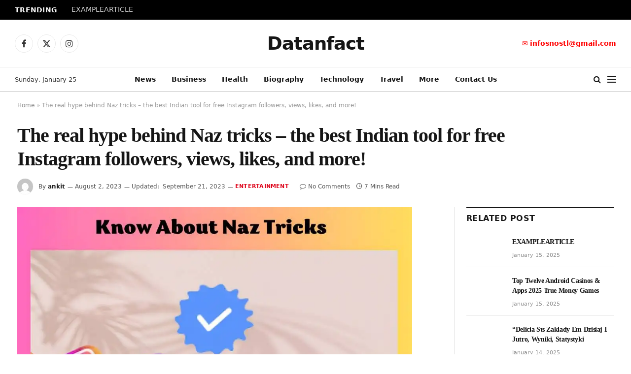

--- FILE ---
content_type: text/html; charset=UTF-8
request_url: https://www.datanfact.com/naz-tricks/
body_size: 22719
content:

<!DOCTYPE html>
<html lang="en-US" class="s-light site-s-light">

<head>

	<meta charset="UTF-8" />
	<meta name="viewport" content="width=device-width, initial-scale=1" />
	<meta name='robots' content='index, follow, max-image-preview:large, max-snippet:-1, max-video-preview:-1' />

	<!-- This site is optimized with the Yoast SEO plugin v26.8 - https://yoast.com/product/yoast-seo-wordpress/ -->
	<title>Naz Tricks: Your Path to Authentic Instagram Growth | Free 10k Follower</title><link rel="preload" as="image" imagesrcset="https://www.datanfact.com/wp-content/uploads/2023/08/Naz-Tricks.jpg 1000w, https://www.datanfact.com/wp-content/uploads/2023/08/Naz-Tricks-300x169.jpg 300w, https://www.datanfact.com/wp-content/uploads/2023/08/Naz-Tricks-768x432.jpg 768w, https://www.datanfact.com/wp-content/uploads/2023/08/Naz-Tricks-150x84.jpg 150w, https://www.datanfact.com/wp-content/uploads/2023/08/Naz-Tricks-450x253.jpg 450w, https://www.datanfact.com/wp-content/uploads/2023/08/Naz-Tricks-600x337.jpg 600w" imagesizes="(max-width: 801px) 100vw, 801px" /><link rel="preload" as="font" href="https://www.datanfact.com/wp-content/themes/smart-mag/css/icons/fonts/ts-icons.woff2?v3.2" type="font/woff2" crossorigin="anonymous" />
	<meta name="description" content="Discover Naz Tricks, the Indian tool that works like magic to elevate your Instagram presence. Get genuine followers, likes, and views without any drops." />
	<link rel="canonical" href="https://www.datanfact.com/naz-tricks/" />
	<meta property="og:locale" content="en_US" />
	<meta property="og:type" content="article" />
	<meta property="og:title" content="Naz Tricks: Your Path to Authentic Instagram Growth | Free 10k Follower" />
	<meta property="og:description" content="Discover Naz Tricks, the Indian tool that works like magic to elevate your Instagram presence. Get genuine followers, likes, and views without any drops." />
	<meta property="og:url" content="https://www.datanfact.com/naz-tricks/" />
	<meta property="og:site_name" content="datanfact" />
	<meta property="article:published_time" content="2023-08-02T11:45:54+00:00" />
	<meta property="article:modified_time" content="2023-09-21T11:11:19+00:00" />
	<meta property="og:image" content="https://www.datanfact.com/wp-content/uploads/2023/08/Naz-Tricks.jpg" />
	<meta property="og:image:width" content="1000" />
	<meta property="og:image:height" content="562" />
	<meta property="og:image:type" content="image/jpeg" />
	<meta name="author" content="ankit" />
	<meta name="twitter:card" content="summary_large_image" />
	<meta name="twitter:label1" content="Written by" />
	<meta name="twitter:data1" content="ankit" />
	<meta name="twitter:label2" content="Est. reading time" />
	<meta name="twitter:data2" content="6 minutes" />
	<script type="application/ld+json" class="yoast-schema-graph">{"@context":"https://schema.org","@graph":[{"@type":"Article","@id":"https://www.datanfact.com/naz-tricks/#article","isPartOf":{"@id":"https://www.datanfact.com/naz-tricks/"},"author":{"name":"ankit","@id":"https://www.datanfact.com/#/schema/person/8b3684ce2d3646397a28158c027412e0"},"headline":"The real hype behind Naz tricks – the best Indian tool for free Instagram followers, views, likes, and more!","datePublished":"2023-08-02T11:45:54+00:00","dateModified":"2023-09-21T11:11:19+00:00","mainEntityOfPage":{"@id":"https://www.datanfact.com/naz-tricks/"},"wordCount":1327,"commentCount":0,"image":{"@id":"https://www.datanfact.com/naz-tricks/#primaryimage"},"thumbnailUrl":"https://www.datanfact.com/wp-content/uploads/2023/08/Naz-Tricks.jpg","keywords":["10k followers naz tricks","free 10k naz tricks","naz tricks"],"articleSection":["Entertainment"],"inLanguage":"en-US","potentialAction":[{"@type":"CommentAction","name":"Comment","target":["https://www.datanfact.com/naz-tricks/#respond"]}]},{"@type":["WebPage","FAQPage"],"@id":"https://www.datanfact.com/naz-tricks/","url":"https://www.datanfact.com/naz-tricks/","name":"Naz Tricks: Your Path to Authentic Instagram Growth | Free 10k Follower","isPartOf":{"@id":"https://www.datanfact.com/#website"},"primaryImageOfPage":{"@id":"https://www.datanfact.com/naz-tricks/#primaryimage"},"image":{"@id":"https://www.datanfact.com/naz-tricks/#primaryimage"},"thumbnailUrl":"https://www.datanfact.com/wp-content/uploads/2023/08/Naz-Tricks.jpg","datePublished":"2023-08-02T11:45:54+00:00","dateModified":"2023-09-21T11:11:19+00:00","author":{"@id":"https://www.datanfact.com/#/schema/person/8b3684ce2d3646397a28158c027412e0"},"description":"Discover Naz Tricks, the Indian tool that works like magic to elevate your Instagram presence. Get genuine followers, likes, and views without any drops.","breadcrumb":{"@id":"https://www.datanfact.com/naz-tricks/#breadcrumb"},"mainEntity":[{"@id":"https://www.datanfact.com/naz-tricks/#faq-question-1690980807311"},{"@id":"https://www.datanfact.com/naz-tricks/#faq-question-1690980876614"},{"@id":"https://www.datanfact.com/naz-tricks/#faq-question-1690980893889"},{"@id":"https://www.datanfact.com/naz-tricks/#faq-question-1690980909240"},{"@id":"https://www.datanfact.com/naz-tricks/#faq-question-1690980925572"}],"inLanguage":"en-US","potentialAction":[{"@type":"ReadAction","target":["https://www.datanfact.com/naz-tricks/"]}]},{"@type":"ImageObject","inLanguage":"en-US","@id":"https://www.datanfact.com/naz-tricks/#primaryimage","url":"https://www.datanfact.com/wp-content/uploads/2023/08/Naz-Tricks.jpg","contentUrl":"https://www.datanfact.com/wp-content/uploads/2023/08/Naz-Tricks.jpg","width":1000,"height":562,"caption":"Naz Tricks"},{"@type":"BreadcrumbList","@id":"https://www.datanfact.com/naz-tricks/#breadcrumb","itemListElement":[{"@type":"ListItem","position":1,"name":"Home","item":"https://www.datanfact.com/"},{"@type":"ListItem","position":2,"name":"The real hype behind Naz tricks – the best Indian tool for free Instagram followers, views, likes, and more!"}]},{"@type":"WebSite","@id":"https://www.datanfact.com/#website","url":"https://www.datanfact.com/","name":"datanfact","description":"Just another WordPress site","potentialAction":[{"@type":"SearchAction","target":{"@type":"EntryPoint","urlTemplate":"https://www.datanfact.com/?s={search_term_string}"},"query-input":{"@type":"PropertyValueSpecification","valueRequired":true,"valueName":"search_term_string"}}],"inLanguage":"en-US"},{"@type":"Person","@id":"https://www.datanfact.com/#/schema/person/8b3684ce2d3646397a28158c027412e0","name":"ankit","image":{"@type":"ImageObject","inLanguage":"en-US","@id":"https://www.datanfact.com/#/schema/person/image/","url":"https://secure.gravatar.com/avatar/ddc221904b81cd8d4d38429526469a07b856ebc7b0cbe8a803583a87581b69d8?s=96&d=mm&r=g","contentUrl":"https://secure.gravatar.com/avatar/ddc221904b81cd8d4d38429526469a07b856ebc7b0cbe8a803583a87581b69d8?s=96&d=mm&r=g","caption":"ankit"},"url":"https://www.datanfact.com/author/ankit/"},{"@type":"Question","@id":"https://www.datanfact.com/naz-tricks/#faq-question-1690980807311","position":1,"url":"https://www.datanfact.com/naz-tricks/#faq-question-1690980807311","name":"Q1. Does Naz Tricks have an independent application?","answerCount":1,"acceptedAnswer":{"@type":"Answer","text":"Ans: Naz Tricks does not have an independent application but the community members extend information or share tasks via their telegram group.","inLanguage":"en-US"},"inLanguage":"en-US"},{"@type":"Question","@id":"https://www.datanfact.com/naz-tricks/#faq-question-1690980876614","position":2,"url":"https://www.datanfact.com/naz-tricks/#faq-question-1690980876614","name":"Q2. How can non-Hindi speakers use Naz Tricks? ","answerCount":1,"acceptedAnswer":{"@type":"Answer","text":"Ans: The best way a non-Hindi speaker can adjust to Naz tricks is by using Google translate, which can be added to the search engine. This Google browser extension will automatically translate Hindi wordings to your preferred language.","inLanguage":"en-US"},"inLanguage":"en-US"},{"@type":"Question","@id":"https://www.datanfact.com/naz-tricks/#faq-question-1690980893889","position":3,"url":"https://www.datanfact.com/naz-tricks/#faq-question-1690980893889","name":"Q3. Is it safe to use Naz Tricks? ","answerCount":1,"acceptedAnswer":{"@type":"Answer","text":"Ans: Naz Tricks does not have an application of its own but takes the help of telegram features to keep the community in touch. However, it is still safe to follow up with the tasks of tricks.","inLanguage":"en-US"},"inLanguage":"en-US"},{"@type":"Question","@id":"https://www.datanfact.com/naz-tricks/#faq-question-1690980909240","position":4,"url":"https://www.datanfact.com/naz-tricks/#faq-question-1690980909240","name":"Q4. Are followers from Naz tricks free? ","answerCount":1,"acceptedAnswer":{"@type":"Answer","text":"Ans: Yes, every follower from Naz Tricks is free but one will need coins to introduce tasks that will bring users to your Instagram account. You can collect coins for free by completing tasks from other users.","inLanguage":"en-US"},"inLanguage":"en-US"},{"@type":"Question","@id":"https://www.datanfact.com/naz-tricks/#faq-question-1690980925572","position":5,"url":"https://www.datanfact.com/naz-tricks/#faq-question-1690980925572","name":"Q5. Are Naz tricks only available in India? ","answerCount":1,"acceptedAnswer":{"@type":"Answer","text":"Ans: Naz tricks can be accessed from anywhere globally. One only has to make sure that the telegram is unrestricted from the current geographical location.","inLanguage":"en-US"},"inLanguage":"en-US"}]}</script>
	<!-- / Yoast SEO plugin. -->


<link rel="alternate" title="oEmbed (JSON)" type="application/json+oembed" href="https://www.datanfact.com/wp-json/oembed/1.0/embed?url=https%3A%2F%2Fwww.datanfact.com%2Fnaz-tricks%2F" />
<link rel="alternate" title="oEmbed (XML)" type="text/xml+oembed" href="https://www.datanfact.com/wp-json/oembed/1.0/embed?url=https%3A%2F%2Fwww.datanfact.com%2Fnaz-tricks%2F&#038;format=xml" />
<style id='wp-img-auto-sizes-contain-inline-css' type='text/css'>
img:is([sizes=auto i],[sizes^="auto," i]){contain-intrinsic-size:3000px 1500px}
/*# sourceURL=wp-img-auto-sizes-contain-inline-css */
</style>
<link rel='stylesheet' id='wp-block-library-css' href='https://www.datanfact.com/wp-includes/css/dist/block-library/style.min.css?ver=6.9' type='text/css' media='all' />
<style id='classic-theme-styles-inline-css' type='text/css'>
/*! This file is auto-generated */
.wp-block-button__link{color:#fff;background-color:#32373c;border-radius:9999px;box-shadow:none;text-decoration:none;padding:calc(.667em + 2px) calc(1.333em + 2px);font-size:1.125em}.wp-block-file__button{background:#32373c;color:#fff;text-decoration:none}
/*# sourceURL=/wp-includes/css/classic-themes.min.css */
</style>
<style id='global-styles-inline-css' type='text/css'>
:root{--wp--preset--aspect-ratio--square: 1;--wp--preset--aspect-ratio--4-3: 4/3;--wp--preset--aspect-ratio--3-4: 3/4;--wp--preset--aspect-ratio--3-2: 3/2;--wp--preset--aspect-ratio--2-3: 2/3;--wp--preset--aspect-ratio--16-9: 16/9;--wp--preset--aspect-ratio--9-16: 9/16;--wp--preset--color--black: #000000;--wp--preset--color--cyan-bluish-gray: #abb8c3;--wp--preset--color--white: #ffffff;--wp--preset--color--pale-pink: #f78da7;--wp--preset--color--vivid-red: #cf2e2e;--wp--preset--color--luminous-vivid-orange: #ff6900;--wp--preset--color--luminous-vivid-amber: #fcb900;--wp--preset--color--light-green-cyan: #7bdcb5;--wp--preset--color--vivid-green-cyan: #00d084;--wp--preset--color--pale-cyan-blue: #8ed1fc;--wp--preset--color--vivid-cyan-blue: #0693e3;--wp--preset--color--vivid-purple: #9b51e0;--wp--preset--gradient--vivid-cyan-blue-to-vivid-purple: linear-gradient(135deg,rgb(6,147,227) 0%,rgb(155,81,224) 100%);--wp--preset--gradient--light-green-cyan-to-vivid-green-cyan: linear-gradient(135deg,rgb(122,220,180) 0%,rgb(0,208,130) 100%);--wp--preset--gradient--luminous-vivid-amber-to-luminous-vivid-orange: linear-gradient(135deg,rgb(252,185,0) 0%,rgb(255,105,0) 100%);--wp--preset--gradient--luminous-vivid-orange-to-vivid-red: linear-gradient(135deg,rgb(255,105,0) 0%,rgb(207,46,46) 100%);--wp--preset--gradient--very-light-gray-to-cyan-bluish-gray: linear-gradient(135deg,rgb(238,238,238) 0%,rgb(169,184,195) 100%);--wp--preset--gradient--cool-to-warm-spectrum: linear-gradient(135deg,rgb(74,234,220) 0%,rgb(151,120,209) 20%,rgb(207,42,186) 40%,rgb(238,44,130) 60%,rgb(251,105,98) 80%,rgb(254,248,76) 100%);--wp--preset--gradient--blush-light-purple: linear-gradient(135deg,rgb(255,206,236) 0%,rgb(152,150,240) 100%);--wp--preset--gradient--blush-bordeaux: linear-gradient(135deg,rgb(254,205,165) 0%,rgb(254,45,45) 50%,rgb(107,0,62) 100%);--wp--preset--gradient--luminous-dusk: linear-gradient(135deg,rgb(255,203,112) 0%,rgb(199,81,192) 50%,rgb(65,88,208) 100%);--wp--preset--gradient--pale-ocean: linear-gradient(135deg,rgb(255,245,203) 0%,rgb(182,227,212) 50%,rgb(51,167,181) 100%);--wp--preset--gradient--electric-grass: linear-gradient(135deg,rgb(202,248,128) 0%,rgb(113,206,126) 100%);--wp--preset--gradient--midnight: linear-gradient(135deg,rgb(2,3,129) 0%,rgb(40,116,252) 100%);--wp--preset--font-size--small: 13px;--wp--preset--font-size--medium: 20px;--wp--preset--font-size--large: 36px;--wp--preset--font-size--x-large: 42px;--wp--preset--spacing--20: 0.44rem;--wp--preset--spacing--30: 0.67rem;--wp--preset--spacing--40: 1rem;--wp--preset--spacing--50: 1.5rem;--wp--preset--spacing--60: 2.25rem;--wp--preset--spacing--70: 3.38rem;--wp--preset--spacing--80: 5.06rem;--wp--preset--shadow--natural: 6px 6px 9px rgba(0, 0, 0, 0.2);--wp--preset--shadow--deep: 12px 12px 50px rgba(0, 0, 0, 0.4);--wp--preset--shadow--sharp: 6px 6px 0px rgba(0, 0, 0, 0.2);--wp--preset--shadow--outlined: 6px 6px 0px -3px rgb(255, 255, 255), 6px 6px rgb(0, 0, 0);--wp--preset--shadow--crisp: 6px 6px 0px rgb(0, 0, 0);}:where(.is-layout-flex){gap: 0.5em;}:where(.is-layout-grid){gap: 0.5em;}body .is-layout-flex{display: flex;}.is-layout-flex{flex-wrap: wrap;align-items: center;}.is-layout-flex > :is(*, div){margin: 0;}body .is-layout-grid{display: grid;}.is-layout-grid > :is(*, div){margin: 0;}:where(.wp-block-columns.is-layout-flex){gap: 2em;}:where(.wp-block-columns.is-layout-grid){gap: 2em;}:where(.wp-block-post-template.is-layout-flex){gap: 1.25em;}:where(.wp-block-post-template.is-layout-grid){gap: 1.25em;}.has-black-color{color: var(--wp--preset--color--black) !important;}.has-cyan-bluish-gray-color{color: var(--wp--preset--color--cyan-bluish-gray) !important;}.has-white-color{color: var(--wp--preset--color--white) !important;}.has-pale-pink-color{color: var(--wp--preset--color--pale-pink) !important;}.has-vivid-red-color{color: var(--wp--preset--color--vivid-red) !important;}.has-luminous-vivid-orange-color{color: var(--wp--preset--color--luminous-vivid-orange) !important;}.has-luminous-vivid-amber-color{color: var(--wp--preset--color--luminous-vivid-amber) !important;}.has-light-green-cyan-color{color: var(--wp--preset--color--light-green-cyan) !important;}.has-vivid-green-cyan-color{color: var(--wp--preset--color--vivid-green-cyan) !important;}.has-pale-cyan-blue-color{color: var(--wp--preset--color--pale-cyan-blue) !important;}.has-vivid-cyan-blue-color{color: var(--wp--preset--color--vivid-cyan-blue) !important;}.has-vivid-purple-color{color: var(--wp--preset--color--vivid-purple) !important;}.has-black-background-color{background-color: var(--wp--preset--color--black) !important;}.has-cyan-bluish-gray-background-color{background-color: var(--wp--preset--color--cyan-bluish-gray) !important;}.has-white-background-color{background-color: var(--wp--preset--color--white) !important;}.has-pale-pink-background-color{background-color: var(--wp--preset--color--pale-pink) !important;}.has-vivid-red-background-color{background-color: var(--wp--preset--color--vivid-red) !important;}.has-luminous-vivid-orange-background-color{background-color: var(--wp--preset--color--luminous-vivid-orange) !important;}.has-luminous-vivid-amber-background-color{background-color: var(--wp--preset--color--luminous-vivid-amber) !important;}.has-light-green-cyan-background-color{background-color: var(--wp--preset--color--light-green-cyan) !important;}.has-vivid-green-cyan-background-color{background-color: var(--wp--preset--color--vivid-green-cyan) !important;}.has-pale-cyan-blue-background-color{background-color: var(--wp--preset--color--pale-cyan-blue) !important;}.has-vivid-cyan-blue-background-color{background-color: var(--wp--preset--color--vivid-cyan-blue) !important;}.has-vivid-purple-background-color{background-color: var(--wp--preset--color--vivid-purple) !important;}.has-black-border-color{border-color: var(--wp--preset--color--black) !important;}.has-cyan-bluish-gray-border-color{border-color: var(--wp--preset--color--cyan-bluish-gray) !important;}.has-white-border-color{border-color: var(--wp--preset--color--white) !important;}.has-pale-pink-border-color{border-color: var(--wp--preset--color--pale-pink) !important;}.has-vivid-red-border-color{border-color: var(--wp--preset--color--vivid-red) !important;}.has-luminous-vivid-orange-border-color{border-color: var(--wp--preset--color--luminous-vivid-orange) !important;}.has-luminous-vivid-amber-border-color{border-color: var(--wp--preset--color--luminous-vivid-amber) !important;}.has-light-green-cyan-border-color{border-color: var(--wp--preset--color--light-green-cyan) !important;}.has-vivid-green-cyan-border-color{border-color: var(--wp--preset--color--vivid-green-cyan) !important;}.has-pale-cyan-blue-border-color{border-color: var(--wp--preset--color--pale-cyan-blue) !important;}.has-vivid-cyan-blue-border-color{border-color: var(--wp--preset--color--vivid-cyan-blue) !important;}.has-vivid-purple-border-color{border-color: var(--wp--preset--color--vivid-purple) !important;}.has-vivid-cyan-blue-to-vivid-purple-gradient-background{background: var(--wp--preset--gradient--vivid-cyan-blue-to-vivid-purple) !important;}.has-light-green-cyan-to-vivid-green-cyan-gradient-background{background: var(--wp--preset--gradient--light-green-cyan-to-vivid-green-cyan) !important;}.has-luminous-vivid-amber-to-luminous-vivid-orange-gradient-background{background: var(--wp--preset--gradient--luminous-vivid-amber-to-luminous-vivid-orange) !important;}.has-luminous-vivid-orange-to-vivid-red-gradient-background{background: var(--wp--preset--gradient--luminous-vivid-orange-to-vivid-red) !important;}.has-very-light-gray-to-cyan-bluish-gray-gradient-background{background: var(--wp--preset--gradient--very-light-gray-to-cyan-bluish-gray) !important;}.has-cool-to-warm-spectrum-gradient-background{background: var(--wp--preset--gradient--cool-to-warm-spectrum) !important;}.has-blush-light-purple-gradient-background{background: var(--wp--preset--gradient--blush-light-purple) !important;}.has-blush-bordeaux-gradient-background{background: var(--wp--preset--gradient--blush-bordeaux) !important;}.has-luminous-dusk-gradient-background{background: var(--wp--preset--gradient--luminous-dusk) !important;}.has-pale-ocean-gradient-background{background: var(--wp--preset--gradient--pale-ocean) !important;}.has-electric-grass-gradient-background{background: var(--wp--preset--gradient--electric-grass) !important;}.has-midnight-gradient-background{background: var(--wp--preset--gradient--midnight) !important;}.has-small-font-size{font-size: var(--wp--preset--font-size--small) !important;}.has-medium-font-size{font-size: var(--wp--preset--font-size--medium) !important;}.has-large-font-size{font-size: var(--wp--preset--font-size--large) !important;}.has-x-large-font-size{font-size: var(--wp--preset--font-size--x-large) !important;}
:where(.wp-block-post-template.is-layout-flex){gap: 1.25em;}:where(.wp-block-post-template.is-layout-grid){gap: 1.25em;}
:where(.wp-block-term-template.is-layout-flex){gap: 1.25em;}:where(.wp-block-term-template.is-layout-grid){gap: 1.25em;}
:where(.wp-block-columns.is-layout-flex){gap: 2em;}:where(.wp-block-columns.is-layout-grid){gap: 2em;}
:root :where(.wp-block-pullquote){font-size: 1.5em;line-height: 1.6;}
/*# sourceURL=global-styles-inline-css */
</style>
<link rel='stylesheet' id='smartmag-core-css' href='https://www.datanfact.com/wp-content/themes/smart-mag/style.css?ver=10.3.2' type='text/css' media='all' />
<style id='smartmag-core-inline-css' type='text/css'>
:root { --c-main: #dd0017;
--c-main-rgb: 221,0,23;
--text-font: "Inter", system-ui, -apple-system, "Segoe UI", Arial, sans-serif;
--body-font: "Inter", system-ui, -apple-system, "Segoe UI", Arial, sans-serif;
--title-font: "IBM Plex Serif", Georgia, serif;
--title-size-n: 17px;
--title-size-m: 18px;
--title-size-l: 20px;
--main-width: 1220px;
--footer-mt: 0px;
--p-title-space: 7px;
--excerpt-mt: 13px;
--excerpt-size: 14px; }
.post-title:not(._) { letter-spacing: -0.025em; }
:root { --sidebar-width: 300px; }
.ts-row, .has-el-gap { --sidebar-c-width: calc(var(--sidebar-width) + var(--grid-gutter-h) + var(--sidebar-c-pad)); }
:root { --sidebar-pad: 32px; --sidebar-sep-pad: 32px; }
.main-wrap > .main { margin-top: 30px; }
.smart-head-main .smart-head-mid { --head-h: 96px; }
.smart-head-main .smart-head-bot { --head-h: 51px; border-top-width: 1px; border-top-color: #e8e8e8; border-bottom-width: 2px; border-bottom-color: #dedede; }
.navigation-main .menu > li > a { font-size: 14.4px; font-weight: 600; }
.navigation-main .menu > li li a { font-size: 13px; }
.navigation-main { --nav-items-space: 16px; }
.mobile-menu { font-size: 15px; }
.smart-head-main .spc-social { --spc-social-fs: 17px; --spc-social-size: 37px; }
.smart-head-main .hamburger-icon { width: 18px; }
.trending-ticker .heading { color: #f7f7f7; font-size: 13.8px; font-weight: 600; letter-spacing: .02em; margin-right: 30px; }
.trending-ticker .post-link { font-size: 13.8px; }
.trending-ticker { --max-width: 500px; }
.smart-head .h-text { font-size: 14px; color: #ff0000; }
.post-meta .meta-item, .post-meta .text-in { font-size: 11px; }
.post-meta .text-in, .post-meta .post-cat > a { font-size: 11px; }
.post-meta .post-cat > a { font-weight: 600; text-transform: uppercase; letter-spacing: .02em; }
.post-meta .post-author > a { font-weight: 600; }
.block-head-f .heading { font-size: 16px; font-weight: 800; text-transform: uppercase; letter-spacing: .03em; }
.block-head-f { --space-below: 15px; --line-weight: 2px; --c-border: #ffffff; }
.s-dark .block-head-f { --c-border: #151516; }
.loop-grid-base .media { margin-bottom: 13px; }
.list-post { --list-p-media-width: 30%; --list-p-media-max-width: 85%; }
.loop-small .ratio-is-custom { padding-bottom: calc(100% / 1.1); }
.loop-small .media:not(i) { max-width: 75px; }
.post-meta-single .meta-item, .post-meta-single .text-in { font-size: 12px; }
.the-post-header .post-meta .post-title { font-weight: 600; }
.entry-content { font-family: "IBM Plex Serif", Georgia, serif; font-size: 17px; }
.site-s-light .entry-content { color: #000000; }
.post-share-float .share-text { font-size: 10px; }
.post-share-float .service { width: 38px; height: 38px; margin-bottom: 8px; border-radius: 50px; font-size: 16px; }
.s-post-modern .post-content-wrap { display: grid; grid-template-columns: minmax(0, 1fr); }
.s-post-modern .entry-content { max-width: min(100%, calc(700px + var(--p-spacious-pad)*2)); justify-self: center; }
.s-head-large .sub-title { font-size: 17px; }
.site-s-light .s-head-large .sub-title { color: #515151; }
.site-s-light .s-head-large .post-meta { --c-post-meta: #565656; }
.s-post-large .post-content-wrap { display: grid; grid-template-columns: minmax(0, 1fr); }
.s-post-large .entry-content { max-width: min(100%, calc(700px + var(--p-spacious-pad)*2)); justify-self: center; }
.a-wrap-2:not(._) { padding-top: 17px; padding-bottom: 17px; padding-left: 15px; padding-right: 15px; margin-top: 0px; margin-bottom: 0px; }
@media (min-width: 1200px) { .s-head-large .post-title { font-size: 40px; } }
@media (min-width: 941px) and (max-width: 1200px) { :root { --sidebar-width: 280px; }
.ts-row, .has-el-gap { --sidebar-c-width: calc(var(--sidebar-width) + var(--grid-gutter-h) + var(--sidebar-c-pad)); }
.navigation-main .menu > li > a { font-size: calc(10px + (14.4px - 10px) * .7); }
.trending-ticker { --max-width: 400px; } }
@media (max-width: 767px) { .s-head-large .post-title { font-size: 29px; } }


/*# sourceURL=smartmag-core-inline-css */
</style>
<link rel='stylesheet' id='smartmag-magnific-popup-css' href='https://www.datanfact.com/wp-content/themes/smart-mag/css/lightbox.css?ver=10.3.2' type='text/css' media='all' />
<link rel='stylesheet' id='smartmag-icons-css' href='https://www.datanfact.com/wp-content/themes/smart-mag/css/icons/icons.css?ver=10.3.2' type='text/css' media='all' />
<script type="text/javascript" id="smartmag-lazy-inline-js-after">
/* <![CDATA[ */
/**
 * @copyright ThemeSphere
 * @preserve
 */
var BunyadLazy={};BunyadLazy.load=function(){function a(e,n){var t={};e.dataset.bgset&&e.dataset.sizes?(t.sizes=e.dataset.sizes,t.srcset=e.dataset.bgset):t.src=e.dataset.bgsrc,function(t){var a=t.dataset.ratio;if(0<a){const e=t.parentElement;if(e.classList.contains("media-ratio")){const n=e.style;n.getPropertyValue("--a-ratio")||(n.paddingBottom=100/a+"%")}}}(e);var a,o=document.createElement("img");for(a in o.onload=function(){var t="url('"+(o.currentSrc||o.src)+"')",a=e.style;a.backgroundImage!==t&&requestAnimationFrame(()=>{a.backgroundImage=t,n&&n()}),o.onload=null,o.onerror=null,o=null},o.onerror=o.onload,t)o.setAttribute(a,t[a]);o&&o.complete&&0<o.naturalWidth&&o.onload&&o.onload()}function e(t){t.dataset.loaded||a(t,()=>{document.dispatchEvent(new Event("lazyloaded")),t.dataset.loaded=1})}function n(t){"complete"===document.readyState?t():window.addEventListener("load",t)}return{initEarly:function(){var t,a=()=>{document.querySelectorAll(".img.bg-cover:not(.lazyload)").forEach(e)};"complete"!==document.readyState?(t=setInterval(a,150),n(()=>{a(),clearInterval(t)})):a()},callOnLoad:n,initBgImages:function(t){t&&n(()=>{document.querySelectorAll(".img.bg-cover").forEach(e)})},bgLoad:a}}(),BunyadLazy.load.initEarly();
//# sourceURL=smartmag-lazy-inline-js-after
/* ]]> */
</script>
<script type="text/javascript" src="https://www.datanfact.com/wp-content/plugins/sphere-post-views/assets/js/post-views.js?ver=1.0.1" id="sphere-post-views-js"></script>
<script type="text/javascript" id="sphere-post-views-js-after">
/* <![CDATA[ */
var Sphere_PostViews = {"ajaxUrl":"https:\/\/www.datanfact.com\/wp-admin\/admin-ajax.php?sphere_post_views=1","sampling":0,"samplingRate":10,"repeatCountDelay":0,"postID":4253,"token":"8c779383a0"}
//# sourceURL=sphere-post-views-js-after
/* ]]> */
</script>
<script type="text/javascript" src="https://www.datanfact.com/wp-includes/js/jquery/jquery.min.js?ver=3.7.1" id="jquery-core-js"></script>
<script type="text/javascript" src="https://www.datanfact.com/wp-includes/js/jquery/jquery-migrate.min.js?ver=3.4.1" id="jquery-migrate-js"></script>
<link rel="https://api.w.org/" href="https://www.datanfact.com/wp-json/" /><link rel="alternate" title="JSON" type="application/json" href="https://www.datanfact.com/wp-json/wp/v2/posts/4253" /><link rel="EditURI" type="application/rsd+xml" title="RSD" href="https://www.datanfact.com/xmlrpc.php?rsd" />
<meta name="generator" content="WordPress 6.9" />
<link rel='shortlink' href='https://www.datanfact.com/?p=4253' />

		<script>
		var BunyadSchemeKey = 'bunyad-scheme';
		(() => {
			const d = document.documentElement;
			const c = d.classList;
			var scheme = localStorage.getItem(BunyadSchemeKey);
			
			if (scheme) {
				d.dataset.origClass = c;
				scheme === 'dark' ? c.remove('s-light', 'site-s-light') : c.remove('s-dark', 'site-s-dark');
				c.add('site-s-' + scheme, 's-' + scheme);
			}
		})();
		</script>
		<meta name="generator" content="Elementor 3.34.2; features: e_font_icon_svg, additional_custom_breakpoints; settings: css_print_method-external, google_font-enabled, font_display-swap">
			<style>
				.e-con.e-parent:nth-of-type(n+4):not(.e-lazyloaded):not(.e-no-lazyload),
				.e-con.e-parent:nth-of-type(n+4):not(.e-lazyloaded):not(.e-no-lazyload) * {
					background-image: none !important;
				}
				@media screen and (max-height: 1024px) {
					.e-con.e-parent:nth-of-type(n+3):not(.e-lazyloaded):not(.e-no-lazyload),
					.e-con.e-parent:nth-of-type(n+3):not(.e-lazyloaded):not(.e-no-lazyload) * {
						background-image: none !important;
					}
				}
				@media screen and (max-height: 640px) {
					.e-con.e-parent:nth-of-type(n+2):not(.e-lazyloaded):not(.e-no-lazyload),
					.e-con.e-parent:nth-of-type(n+2):not(.e-lazyloaded):not(.e-no-lazyload) * {
						background-image: none !important;
					}
				}
			</style>
			<link rel="icon" href="https://www.datanfact.com/wp-content/uploads/2023/03/cropped-datanfact-favicon-32x32.png" sizes="32x32" />
<link rel="icon" href="https://www.datanfact.com/wp-content/uploads/2023/03/cropped-datanfact-favicon-192x192.png" sizes="192x192" />
<link rel="apple-touch-icon" href="https://www.datanfact.com/wp-content/uploads/2023/03/cropped-datanfact-favicon-180x180.png" />
<meta name="msapplication-TileImage" content="https://www.datanfact.com/wp-content/uploads/2023/03/cropped-datanfact-favicon-270x270.png" />


</head>

<body class="wp-singular post-template-default single single-post postid-4253 single-format-standard wp-theme-smart-mag right-sidebar post-layout-large post-cat-303 has-lb has-lb-sm ts-img-hov-fade has-sb-sep layout-normal elementor-default elementor-kit-4087">



<div class="main-wrap">

	
<div class="off-canvas-backdrop"></div>
<div class="mobile-menu-container off-canvas s-dark" id="off-canvas">

	<div class="off-canvas-head">
		<a href="#" class="close">
			<span class="visuallyhidden">Close Menu</span>
			<i class="tsi tsi-times"></i>
		</a>

		<div class="ts-logo">
					</div>
	</div>

	<div class="off-canvas-content">

					<ul class="mobile-menu"></ul>
		
		
		
		<div class="spc-social-block spc-social spc-social-b smart-head-social">
		
			
				<a href="#" class="link service s-facebook" target="_blank" rel="nofollow noopener">
					<i class="icon tsi tsi-facebook"></i>					<span class="visuallyhidden">Facebook</span>
				</a>
									
			
				<a href="#" class="link service s-twitter" target="_blank" rel="nofollow noopener">
					<i class="icon tsi tsi-twitter"></i>					<span class="visuallyhidden">X (Twitter)</span>
				</a>
									
			
				<a href="#" class="link service s-instagram" target="_blank" rel="nofollow noopener">
					<i class="icon tsi tsi-instagram"></i>					<span class="visuallyhidden">Instagram</span>
				</a>
									
			
		</div>

		
	</div>

</div>
<div class="smart-head smart-head-a smart-head-main" id="smart-head" data-sticky="auto" data-sticky-type="smart" data-sticky-full>
	
	<div class="smart-head-row smart-head-top s-dark smart-head-row-full">

		<div class="inner full">

							
				<div class="items items-left ">
				
<div class="trending-ticker" data-delay="8">
	<span class="heading">Trending</span>

	<ul>
				
			<li><a href="https://www.datanfact.com/examplearticle/" class="post-link">EXAMPLEARTICLE</a></li>
		
				
			<li><a href="https://www.datanfact.com/top-twelve-android-casinos-apps-2025-true-money-games-2/" class="post-link">Top Twelve Android Casinos &amp; Apps 2025 True Money Games</a></li>
		
				
			<li><a href="https://www.datanfact.com/delicia-sts-zaklady-em-dzisiaj-i-jutro-wyniki-statystyki/" class="post-link">&#8220;Delicia Sts Zakłady Em Dzisiaj I Jutro, Wyniki, Statystyki</a></li>
		
				
			<li><a href="https://www.datanfact.com/riva-bay-sands-gambling-establishment-singapore-games-outfit-code-hours-2/" class="post-link">&#8220;Riva Bay Sands Gambling Establishment Singapore Games, Outfit Code &amp; Hours</a></li>
		
				
			<li><a href="https://www.datanfact.com/riva-bay-sands-gambling-establishment-singapore-games-outfit-code-hours/" class="post-link">&#8220;Riva Bay Sands Gambling Establishment Singapore Games, Outfit Code &amp; Hours</a></li>
		
				
			<li><a href="https://www.datanfact.com/6-ways-to-start-an-online-casino-4/" class="post-link">6 Ways To Start An Online Casino</a></li>
		
				
			<li><a href="https://www.datanfact.com/6-ways-to-start-an-online-casino-3/" class="post-link">6 Ways To Start An Online Casino</a></li>
		
				
			<li><a href="https://www.datanfact.com/pomoc-kasyno-informacje-ogolne/" class="post-link">Pomoc Kasyno Informacje Ogólne</a></li>
		
				
			</ul>
</div>
				</div>

							
				<div class="items items-center empty">
								</div>

							
				<div class="items items-right empty">
								</div>

						
		</div>
	</div>

	
	<div class="smart-head-row smart-head-mid smart-head-row-3 is-light smart-head-row-full">

		<div class="inner full">

							
				<div class="items items-left ">
				
		<div class="spc-social-block spc-social spc-social-b smart-head-social">
		
			
				<a href="#" class="link service s-facebook" target="_blank" rel="nofollow noopener">
					<i class="icon tsi tsi-facebook"></i>					<span class="visuallyhidden">Facebook</span>
				</a>
									
			
				<a href="#" class="link service s-twitter" target="_blank" rel="nofollow noopener">
					<i class="icon tsi tsi-twitter"></i>					<span class="visuallyhidden">X (Twitter)</span>
				</a>
									
			
				<a href="#" class="link service s-instagram" target="_blank" rel="nofollow noopener">
					<i class="icon tsi tsi-instagram"></i>					<span class="visuallyhidden">Instagram</span>
				</a>
									
			
		</div>

						</div>

							
				<div class="items items-center ">
					<a href="https://www.datanfact.com/" title="datanfact" rel="home" class="logo-link ts-logo text-logo">
		<span>
			
				Datanfact
					</span>
	</a>				</div>

							
				<div class="items items-right ">
				
<div class="h-text h-text">
	<span>&#9993;</span>&nbsp<b>infosnostl@gmail.com</b></div>				</div>

						
		</div>
	</div>

	
	<div class="smart-head-row smart-head-bot smart-head-row-3 is-light has-center-nav smart-head-row-full">

		<div class="inner full">

							
				<div class="items items-left ">
				
<span class="h-date">
	Sunday, January 25</span>				</div>

							
				<div class="items items-center ">
					<div class="nav-wrap">
		<nav class="navigation navigation-main nav-hov-a">
			<ul id="menu-td-demo-header-menu" class="menu"><li id="menu-item-388" class="menu-item menu-item-type-taxonomy menu-item-object-category menu-cat-73 menu-item-388"><a href="https://www.datanfact.com/category/news/">News</a></li>
<li id="menu-item-465" class="menu-item menu-item-type-taxonomy menu-item-object-category menu-cat-90 menu-item-465"><a href="https://www.datanfact.com/category/business/">Business</a></li>
<li id="menu-item-393" class="menu-item menu-item-type-taxonomy menu-item-object-category menu-cat-74 menu-item-393"><a href="https://www.datanfact.com/category/health/">Health</a></li>
<li id="menu-item-390" class="menu-item menu-item-type-taxonomy menu-item-object-category menu-cat-36 menu-item-390"><a href="https://www.datanfact.com/category/biography/">Biography</a></li>
<li id="menu-item-391" class="menu-item menu-item-type-taxonomy menu-item-object-category menu-cat-70 menu-item-391"><a href="https://www.datanfact.com/category/technology/">Technology</a></li>
<li id="menu-item-392" class="menu-item menu-item-type-taxonomy menu-item-object-category menu-cat-40 menu-item-392"><a href="https://www.datanfact.com/category/travel/">Travel</a></li>
<li id="menu-item-3508" class="menu-item menu-item-type-custom menu-item-object-custom menu-item-3508"><a href="#">More</a></li>
<li id="menu-item-2161" class="menu-item menu-item-type-post_type menu-item-object-page menu-item-2161"><a href="https://www.datanfact.com/contact-us/">Contact Us</a></li>
</ul>		</nav>
	</div>
				</div>

							
				<div class="items items-right ">
				

	<a href="#" class="search-icon has-icon-only is-icon" title="Search">
		<i class="tsi tsi-search"></i>
	</a>


<button class="offcanvas-toggle has-icon" type="button" aria-label="Menu">
	<span class="hamburger-icon hamburger-icon-b">
		<span class="inner"></span>
	</span>
</button>				</div>

						
		</div>
	</div>

	</div>
<div class="smart-head smart-head-a smart-head-mobile" id="smart-head-mobile" data-sticky="mid" data-sticky-type="smart" data-sticky-full>
	
	<div class="smart-head-row smart-head-mid smart-head-row-3 s-dark smart-head-row-full">

		<div class="inner wrap">

							
				<div class="items items-left ">
				
<button class="offcanvas-toggle has-icon" type="button" aria-label="Menu">
	<span class="hamburger-icon hamburger-icon-a">
		<span class="inner"></span>
	</span>
</button>				</div>

							
				<div class="items items-center ">
					<a href="https://www.datanfact.com/" title="datanfact" rel="home" class="logo-link ts-logo text-logo">
		<span>
			
				Datanfact
					</span>
	</a>				</div>

							
				<div class="items items-right ">
				

	<a href="#" class="search-icon has-icon-only is-icon" title="Search">
		<i class="tsi tsi-search"></i>
	</a>

				</div>

						
		</div>
	</div>

	</div>
<nav class="breadcrumbs is-full-width breadcrumbs-a" id="breadcrumb"><div class="inner ts-contain "><span><span><a href="https://www.datanfact.com/">Home</a></span> » <span class="breadcrumb_last" aria-current="page">The real hype behind Naz tricks – the best Indian tool for free Instagram followers, views, likes, and more!</span></span></div></nav>
<div class="main ts-contain cf right-sidebar">
	
		
	<div class="the-post-header s-head-modern s-head-large">
	<div class="post-meta post-meta-a post-meta-left post-meta-single has-below"><h1 class="is-title post-title">The real hype behind Naz tricks – the best Indian tool for free Instagram followers, views, likes, and more!</h1><div class="post-meta-items meta-below has-author-img"><span class="meta-item post-author has-img"><img alt='ankit' src='https://secure.gravatar.com/avatar/ddc221904b81cd8d4d38429526469a07b856ebc7b0cbe8a803583a87581b69d8?s=32&#038;d=mm&#038;r=g' srcset='https://secure.gravatar.com/avatar/ddc221904b81cd8d4d38429526469a07b856ebc7b0cbe8a803583a87581b69d8?s=64&#038;d=mm&#038;r=g 2x' class='avatar avatar-32 photo' height='32' width='32' decoding='async'/><span class="by">By</span> <a href="https://www.datanfact.com/author/ankit/" title="Posts by ankit" rel="author">ankit</a></span><span class="meta-item date"><time class="post-date" datetime="2023-08-02T11:45:54+00:00">August 2, 2023</time></span><span class="meta-item date-modified"><span class="updated-on">Updated:</span><time class="post-date" datetime="2023-09-21T11:11:19+00:00">September 21, 2023</time></span><span class="meta-item has-next-icon post-cat">
						
						<a href="https://www.datanfact.com/category/entertainment/" class="category term-color-303" rel="category">Entertainment</a>
					</span>
					<span class="has-next-icon meta-item comments has-icon"><a href="https://www.datanfact.com/naz-tricks/#respond"><i class="tsi tsi-comment-o"></i>No Comments</a></span><span class="meta-item read-time has-icon"><i class="tsi tsi-clock"></i>7 Mins Read</span></div></div>	
	
</div>
<div class="ts-row">
	<div class="col-8 main-content s-post-contain">

		
					<div class="single-featured">	
	<div class="featured">
				
			<a href="https://www.datanfact.com/wp-content/uploads/2023/08/Naz-Tricks.jpg" class="image-link" title="The real hype behind Naz tricks – the best Indian tool for free Instagram followers, views, likes, and more!"><img fetchpriority="high" width="801" height="450" src="https://www.datanfact.com/wp-content/uploads/2023/08/Naz-Tricks.jpg" class="attachment-bunyad-main-uc size-bunyad-main-uc no-lazy skip-lazy wp-post-image" alt="Naz Tricks" sizes="(max-width: 801px) 100vw, 801px" title="The real hype behind Naz tricks – the best Indian tool for free Instagram followers, views, likes, and more!" decoding="async" srcset="https://www.datanfact.com/wp-content/uploads/2023/08/Naz-Tricks.jpg 1000w, https://www.datanfact.com/wp-content/uploads/2023/08/Naz-Tricks-300x169.jpg 300w, https://www.datanfact.com/wp-content/uploads/2023/08/Naz-Tricks-768x432.jpg 768w, https://www.datanfact.com/wp-content/uploads/2023/08/Naz-Tricks-150x84.jpg 150w, https://www.datanfact.com/wp-content/uploads/2023/08/Naz-Tricks-450x253.jpg 450w, https://www.datanfact.com/wp-content/uploads/2023/08/Naz-Tricks-600x337.jpg 600w" /></a>		
								
				<div class="wp-caption-text">
					Naz Tricks				</div>
					
						
			</div>

	</div>
		
		<div class="the-post s-post-large">

			<article id="post-4253" class="post-4253 post type-post status-publish format-standard has-post-thumbnail category-entertainment tag-10k-followers-naz-tricks tag-free-10k-naz-tricks tag-naz-tricks">
				
<div class="post-content-wrap has-share-float">
						<div class="post-share-float share-float-e is-hidden spc-social-colors spc-social-colored">
	<div class="inner">
					<span class="share-text">Share</span>
		
		<div class="services">
					
				
			<a href="https://www.facebook.com/sharer.php?u=https%3A%2F%2Fwww.datanfact.com%2Fnaz-tricks%2F" class="cf service s-facebook" target="_blank" title="Facebook" rel="nofollow noopener">
				<i class="tsi tsi-facebook"></i>
				<span class="label">Facebook</span>

							</a>
				
				
			<a href="https://twitter.com/intent/tweet?url=https%3A%2F%2Fwww.datanfact.com%2Fnaz-tricks%2F&text=The%20real%20hype%20behind%20Naz%20tricks%20%E2%80%93%20the%20best%20Indian%20tool%20for%20free%20Instagram%20followers%2C%20views%2C%20likes%2C%20and%20more%21" class="cf service s-twitter" target="_blank" title="Twitter" rel="nofollow noopener">
				<i class="tsi tsi-twitter"></i>
				<span class="label">Twitter</span>

							</a>
				
				
			<a href="https://www.linkedin.com/shareArticle?mini=true&url=https%3A%2F%2Fwww.datanfact.com%2Fnaz-tricks%2F" class="cf service s-linkedin" target="_blank" title="LinkedIn" rel="nofollow noopener">
				<i class="tsi tsi-linkedin"></i>
				<span class="label">LinkedIn</span>

							</a>
				
				
			<a href="https://pinterest.com/pin/create/button/?url=https%3A%2F%2Fwww.datanfact.com%2Fnaz-tricks%2F&media=https%3A%2F%2Fwww.datanfact.com%2Fwp-content%2Fuploads%2F2023%2F08%2FNaz-Tricks.jpg&description=The%20real%20hype%20behind%20Naz%20tricks%20%E2%80%93%20the%20best%20Indian%20tool%20for%20free%20Instagram%20followers%2C%20views%2C%20likes%2C%20and%20more%21" class="cf service s-pinterest" target="_blank" title="Pinterest" rel="nofollow noopener">
				<i class="tsi tsi-pinterest-p"></i>
				<span class="label">Pinterest</span>

							</a>
				
				
			<a href="mailto:?subject=The%20real%20hype%20behind%20Naz%20tricks%20%E2%80%93%20the%20best%20Indian%20tool%20for%20free%20Instagram%20followers%2C%20views%2C%20likes%2C%20and%20more%21&body=https%3A%2F%2Fwww.datanfact.com%2Fnaz-tricks%2F" class="cf service s-email" target="_blank" title="Email" rel="nofollow noopener">
				<i class="tsi tsi-envelope-o"></i>
				<span class="label">Email</span>

							</a>
				
		
					
		</div>
	</div>		
</div>
			
	<div class="post-content cf entry-content content-spacious">

		
				
		
<h2 class="wp-block-heading" id="h-introduction-nbsp"><strong>Introduction</strong>&nbsp;</h2>



<p>For anyone anxious about their low Instagram presence, <strong>Naz Tricks</strong> is here to sprinkle some salt. The bland Instagram profile directly gets a boost as this Indian tool works magic and will elevate your Instagram followers count, likes, views, and more! All you need to do is continue reading further below:&nbsp;</p>



<h2 class="wp-block-heading"><strong>About free 10k Naz tricks</strong></h2>



<p><strong>It offer effective tips and tricks for Instagrammers, other than genuine followers, likes, or views.</strong> Similar to how Instagram is rapidly getting love globally, this tool is receiving amass appreciation, too. Thanks to its feasible features and appealing tool, highly focused on delivering fresh Instagram followers for its users. The best part is that every single one of them is non-drop.&nbsp;</p>



<p>This tool is based in India, a populous nation where Instagram users are in abundance. And because of its originality, the interface of the  official website emphasizes the Hindi alphabet and wordings. The good thing is Hindi texts used are very basic and anyone can get a hold of it. And for someone who does not, Google Translate shall be the key.&nbsp;</p>



<h2 class="wp-block-heading"><strong>How to download an application for free 10k Naz tricks?&nbsp;</strong></h2>



<p>The free 10k Naz tricks is made for everyone and anyone. But the first step towards an influential Instagram profile with the help of this is getting into the right community. Here&#8217;s how you may do so:&nbsp;</p>



<ul class="wp-block-list">
<li>Reach out to the <strong>official website </strong>or copy and paste the given link &#8211; <a href="https://naztricks.in/download-5/" target="_blank" rel="noreferrer noopener nofollow">naztricks. in/download-5/</a>.&nbsp;</li>



<li>Next, look for the <strong>&#8216;join us on telegram&#8217; option</strong>.&nbsp;</li>



<li>Click on it and you&#8217;ll be redirected to the group chat, from where you may navigate your requirements in the form of tasks using coins.&nbsp;</li>



<li>To collect coins, you must first complete tasks given by old users.&nbsp;</li>
</ul>



<h2 class="wp-block-heading"><strong>Features of NAZ Tricks</strong></h2>



<figure class="wp-block-image size-full"><img decoding="async" width="1000" height="562" src="https://www.datanfact.com/wp-content/uploads/2023/09/The-Snday-Bite-28.jpg" alt="free 10k Naz tricks" class="wp-image-4506" srcset="https://www.datanfact.com/wp-content/uploads/2023/09/The-Snday-Bite-28.jpg 1000w, https://www.datanfact.com/wp-content/uploads/2023/09/The-Snday-Bite-28-300x169.jpg 300w, https://www.datanfact.com/wp-content/uploads/2023/09/The-Snday-Bite-28-768x432.jpg 768w, https://www.datanfact.com/wp-content/uploads/2023/09/The-Snday-Bite-28-150x84.jpg 150w, https://www.datanfact.com/wp-content/uploads/2023/09/The-Snday-Bite-28-450x253.jpg 450w, https://www.datanfact.com/wp-content/uploads/2023/09/The-Snday-Bite-28-600x337.jpg 600w" sizes="(max-width: 1000px) 100vw, 1000px" /></figure>



<p>It is designed to help users enhance their instagram engagement. The tool offers advanced features some of them are listed below:</p>



<ol class="wp-block-list">
<li><strong>Enhance Instagram Profile Free</strong></li>
</ol>



<p>Users can join the platform at free of cost without paying additional charges. It will not ask you to purchase any subscription, you can directly access it with a web browser.</p>



<ol class="wp-block-list" start="2">
<li><strong>Authentic Followers</strong></li>
</ol>



<p>Compared to other follower-increasing tools, Naztricks work in an authentic way that will help you get real followers.</p>



<ol class="wp-block-list" start="3">
<li><strong>Fast Responsive Interface</strong></li>
</ol>



<p>You will not feel hectic or irritated while using naztricks because of its simple interface and efficient working culture.</p>



<h2 class="wp-block-heading"><strong>How do free 10k Naz tricks work?</strong></h2>



<p>It is more like a community, where multiple Instagram users are connected on the same page. This community is a part of the same group where they can earn coins for each task completed. Some of the most common tasks users get is to follow a person, like posts, lucky box draw, bonus, etc. And if a person has accumulated enough coins, he/she can go ahead with providing their own follow tasks and earn genuine Instagram followers.&nbsp;</p>



<p>By the above-stated paragraph, it must now be clear to you that any new followers you get are not a bot and rather a real person. Such a thing is possible as this community is strictly against bots and has multiple measures to only pass actual people through it. In many circumstances, those that initially followed you to earn coins end up becoming a fan of yours and staying connected with you for many more days.&nbsp;</p>



<h2 class="wp-block-heading"><strong>Who can use free 10k Naz tricks?&nbsp;</strong></h2>



<p>As already mentioned earlier in the article, Naz&#8217;s tricks are for everyone and anyone. If you desire to have a big Instagram account with magnificent people following you, this is it for you. A very interesting factor is that a lot of Instagrammers dream of becoming an influencer, and yet again, naz will do the work for you. <strong>Influencers are the ones needing this tool the most as having steady followers is a must.</strong> And what way can be better than Naz?&nbsp;</p>



<h2 class="wp-block-heading"><strong>Tips to turn free 10k Naz tricks temporary followers into permanent followers&nbsp;</strong></h2>



<p>Turning every follower that comes via tricks into a permanent one is an integral part. The math is quite simple, where genuine Instagram users follow you as a task. Turning these followers into a permanent one, that remains your follower for a longer run can be a smart move to play. But how can you do so?&nbsp;</p>



<p>Well, it&#8217;s more simple than you may think. Firstly, let your presence be vibrant, make your Instagram bio sound elegant, and add cool pictures and a catchy profile picture.&nbsp;</p>



<p>The profile, altogether, should be impeccable. That way, somebody has to think twice before making you disappear from their profile. Also, don&#8217;t forget to add attractive stories to make your account appear active. And while adding stories, don&#8217;t forget to include attractive filters.&nbsp;</p>



<h2 class="wp-block-heading"><strong>Free 10k Naz tricks advantages and disadvantages</strong>&nbsp;</h2>



<p>This is a fine website that has helpful tips and tricks for Instagrammers. Nevertheless, it also consists of a few negative aspects. Here are a few pros and cons of the site, starting from its good side:&nbsp;</p>



<h3 class="wp-block-heading"><strong>Advantages</strong></h3>



<ul class="wp-block-list">
<li>The <strong>followers are real people using Instagram</strong>, and following you to complete a task.&nbsp;</li>



<li>In a majority of cases, <strong>the people that follow you to get over the tasks end up following you even after the work is done.&nbsp;</strong></li>



<li>The community is very strong and makes sure <strong>no bot can thrive on the group chat.&nbsp;</strong></li>



<li>It is entirely <strong>based on coins that can be collected for free via tasks</strong>. For every completed task, there&#8217;s an awaiting set of coins.&nbsp;</li>



<li><strong>Easy to use.&nbsp;</strong></li>



<li>Is <strong>accessible from anywhere.&nbsp;</strong></li>
</ul>



<h3 class="wp-block-heading"><strong>Disadvantages</strong></h3>



<ul class="wp-block-list">
<li>Regardless of Naz tricks delivering free non-drop followers to its users, a <strong>significant decrease in followers can be seen as many unfollow you after the task.&nbsp;</strong></li>



<li>Earning coins can sometimes be a <strong>difficult, lengthy process, and confusing.&nbsp;</strong></li>



<li>Has <strong>no application of its own and relies on other applications</strong> to gather the community.&nbsp;</li>



<li>The frequent use of the <strong>Hindi language can be a barrier to non-Hindi-speaking individuals.&nbsp;</strong></li>
</ul>



<h2 class="wp-block-heading"><strong>Conclusion</strong></h2>



<p>When it comes to instant Instagram followers, tools other than tricks are often crap and do not seem authentic. But with the latter, most of it is legit and actual people follow you for the sake of task completion and end up following you thereafter. And although many people, including Instagram, prohibit such third-party tools for followers&#8217; drive, It is worth every effort as you only attract legit people to yourself.</p>



<h2 class="wp-block-heading"><strong>FAQs About Naz tricks</strong></h2>



<div class="schema-faq wp-block-yoast-faq-block"><div class="schema-faq-section" id="faq-question-1690980807311"><strong class="schema-faq-question">Q1. <strong>Does Naz Tricks have an independent application?</strong></strong> <p class="schema-faq-answer">Ans: Naz Tricks does not have an independent application but the community members extend information or share tasks via their telegram group.</p> </div> <div class="schema-faq-section" id="faq-question-1690980876614"><strong class="schema-faq-question">Q2. <strong>How can non-Hindi speakers use Naz Tricks?</strong> </strong> <p class="schema-faq-answer">Ans: The best way a non-Hindi speaker can adjust to Naz tricks is by using Google translate, which can be added to the search engine. This Google browser extension will automatically translate Hindi wordings to your preferred language.</p> </div> <div class="schema-faq-section" id="faq-question-1690980893889"><strong class="schema-faq-question">Q3. <strong>Is it safe to use Naz Tricks? </strong></strong> <p class="schema-faq-answer">Ans: Naz Tricks does not have an application of its own but takes the help of telegram features to keep the community in touch. However, it is still safe to follow up with the tasks of tricks.</p> </div> <div class="schema-faq-section" id="faq-question-1690980909240"><strong class="schema-faq-question">Q4. <strong>Are followers from Naz tricks free? </strong></strong> <p class="schema-faq-answer">Ans: Yes, every follower from Naz Tricks is free but one will need coins to introduce tasks that will bring users to your Instagram account. You can collect coins for free by completing tasks from other users.</p> </div> <div class="schema-faq-section" id="faq-question-1690980925572"><strong class="schema-faq-question">Q5. <strong>Are Naz tricks only available in India? </strong></strong> <p class="schema-faq-answer">Ans: Naz tricks can be accessed from anywhere globally. One only has to make sure that the telegram is unrestricted from the current geographical location.</p> </div> </div>



<p><strong>Also read more:</strong></p>



<ul class="wp-block-list">
<li><a href="https://www.datanfact.com/get-the-full-guide-to-picuki/" target="_blank" rel="noreferrer noopener">Get the full guide to picuki: The best Instagram reader and a good downloader</a></li>
</ul>

				
		
		
		
	</div>
</div>
	
	<div class="the-post-tags"><a href="https://www.datanfact.com/tag/10k-followers-naz-tricks/" rel="tag">10k followers naz tricks</a> <a href="https://www.datanfact.com/tag/free-10k-naz-tricks/" rel="tag">free 10k naz tricks</a> <a href="https://www.datanfact.com/tag/naz-tricks/" rel="tag">naz tricks</a></div>
			</article>

			


			<div class="author-box">
			<section class="author-info">

	<img alt='' src='https://secure.gravatar.com/avatar/ddc221904b81cd8d4d38429526469a07b856ebc7b0cbe8a803583a87581b69d8?s=95&#038;d=mm&#038;r=g' srcset='https://secure.gravatar.com/avatar/ddc221904b81cd8d4d38429526469a07b856ebc7b0cbe8a803583a87581b69d8?s=190&#038;d=mm&#038;r=g 2x' class='avatar avatar-95 photo' height='95' width='95' decoding='async'/>	
	<div class="description">
		<a href="https://www.datanfact.com/author/ankit/" title="Posts by ankit" rel="author">ankit</a>		
		<ul class="social-icons">
				</ul>
		
		<p class="bio"></p>
	</div>
	
</section>		</div>
	

	<section class="related-posts">
							
							
				<div class="block-head block-head-ac block-head-f is-left">

					<h4 class="heading">Keep Reading</h4>					
									</div>
				
			
				<section class="block-wrap block-grid cols-gap-sm mb-none" data-id="1">

				
			<div class="block-content">
					
	<div class="loop loop-grid loop-grid-sm grid grid-3 md:grid-2 xs:grid-1">

					
<article class="l-post grid-post grid-sm-post">

	
			<div class="media">

		
			<a href="https://www.datanfact.com/sylvester-stallone/" class="image-link media-ratio ar-bunyad-grid" title="Who is Seargeoh Stallone? Know about the story of him"><span data-bgsrc="https://www.datanfact.com/wp-content/uploads/2023/11/Seargeoh-Stallone-450x253.jpg" class="img bg-cover wp-post-image attachment-bunyad-medium size-bunyad-medium lazyload" data-bgset="https://www.datanfact.com/wp-content/uploads/2023/11/Seargeoh-Stallone-450x253.jpg 450w, https://www.datanfact.com/wp-content/uploads/2023/11/Seargeoh-Stallone-300x169.jpg 300w, https://www.datanfact.com/wp-content/uploads/2023/11/Seargeoh-Stallone-1024x576.jpg 1024w, https://www.datanfact.com/wp-content/uploads/2023/11/Seargeoh-Stallone-768x432.jpg 768w, https://www.datanfact.com/wp-content/uploads/2023/11/Seargeoh-Stallone-150x84.jpg 150w, https://www.datanfact.com/wp-content/uploads/2023/11/Seargeoh-Stallone-600x338.jpg 600w, https://www.datanfact.com/wp-content/uploads/2023/11/Seargeoh-Stallone.jpg 1200w" data-sizes="(max-width: 383px) 100vw, 383px" role="img" aria-label="Seargeoh Stallone"></span></a>			
			
			
			
		
		</div>
	

	
		<div class="content">

			<div class="post-meta post-meta-a"><h4 class="is-title post-title"><a href="https://www.datanfact.com/sylvester-stallone/">Who is Seargeoh Stallone? Know about the story of him</a></h4></div>			
			
			
		</div>

	
</article>					
<article class="l-post grid-post grid-sm-post">

	
			<div class="media">

		
			<a href="https://www.datanfact.com/selecting-the-optimal-bar-drink-dispenser-for-your-establishment/" class="image-link media-ratio ar-bunyad-grid" title="Selecting the Optimal Bar Drink Dispenser for Your Establishment"><span data-bgsrc="https://www.datanfact.com/wp-content/uploads/2023/11/Default-1-450x253.jpg" class="img bg-cover wp-post-image attachment-bunyad-medium size-bunyad-medium lazyload" data-bgset="https://www.datanfact.com/wp-content/uploads/2023/11/Default-1-450x253.jpg 450w, https://www.datanfact.com/wp-content/uploads/2023/11/Default-1-300x169.jpg 300w, https://www.datanfact.com/wp-content/uploads/2023/11/Default-1-1024x576.jpg 1024w, https://www.datanfact.com/wp-content/uploads/2023/11/Default-1-768x432.jpg 768w, https://www.datanfact.com/wp-content/uploads/2023/11/Default-1-150x84.jpg 150w, https://www.datanfact.com/wp-content/uploads/2023/11/Default-1-1200x675.jpg 1200w, https://www.datanfact.com/wp-content/uploads/2023/11/Default-1-600x338.jpg 600w, https://www.datanfact.com/wp-content/uploads/2023/11/Default-1.jpg 1280w" data-sizes="(max-width: 383px) 100vw, 383px"></span></a>			
			
			
			
		
		</div>
	

	
		<div class="content">

			<div class="post-meta post-meta-a"><h4 class="is-title post-title"><a href="https://www.datanfact.com/selecting-the-optimal-bar-drink-dispenser-for-your-establishment/">Selecting the Optimal Bar Drink Dispenser for Your Establishment</a></h4></div>			
			
			
		</div>

	
</article>					
<article class="l-post grid-post grid-sm-post">

	
			<div class="media">

		
			<a href="https://www.datanfact.com/arc018/" class="image-link media-ratio ar-bunyad-grid" title="Arc018: Your Gateway to Free Online Movie and TV Entertainment"><span data-bgsrc="https://www.datanfact.com/wp-content/uploads/2023/08/Arc018-450x253.jpg" class="img bg-cover wp-post-image attachment-bunyad-medium size-bunyad-medium lazyload" data-bgset="https://www.datanfact.com/wp-content/uploads/2023/08/Arc018-450x253.jpg 450w, https://www.datanfact.com/wp-content/uploads/2023/08/Arc018-300x169.jpg 300w, https://www.datanfact.com/wp-content/uploads/2023/08/Arc018-768x432.jpg 768w, https://www.datanfact.com/wp-content/uploads/2023/08/Arc018-150x84.jpg 150w, https://www.datanfact.com/wp-content/uploads/2023/08/Arc018-600x337.jpg 600w, https://www.datanfact.com/wp-content/uploads/2023/08/Arc018.jpg 1000w" data-sizes="(max-width: 383px) 100vw, 383px" role="img" aria-label="Arc018"></span></a>			
			
			
			
		
		</div>
	

	
		<div class="content">

			<div class="post-meta post-meta-a"><h4 class="is-title post-title"><a href="https://www.datanfact.com/arc018/">Arc018: Your Gateway to Free Online Movie and TV Entertainment</a></h4></div>			
			
			
		</div>

	
</article>					
<article class="l-post grid-post grid-sm-post">

	
			<div class="media">

		
			<a href="https://www.datanfact.com/2-best-options-to-watch-movies-online-for-free-123-movies-and-soap2day/" class="image-link media-ratio ar-bunyad-grid" title="2 Best Options to Watch Movies Online for Free | 123 Movies and Soap2day"><span data-bgsrc="https://www.datanfact.com/wp-content/uploads/2023/08/ou9-450x300.jpg" class="img bg-cover wp-post-image attachment-bunyad-medium size-bunyad-medium lazyload" data-bgset="https://www.datanfact.com/wp-content/uploads/2023/08/ou9-450x300.jpg 450w, https://www.datanfact.com/wp-content/uploads/2023/08/ou9.jpg 570w" data-sizes="(max-width: 383px) 100vw, 383px"></span></a>			
			
			
			
		
		</div>
	

	
		<div class="content">

			<div class="post-meta post-meta-a"><h4 class="is-title post-title"><a href="https://www.datanfact.com/2-best-options-to-watch-movies-online-for-free-123-movies-and-soap2day/">2 Best Options to Watch Movies Online for Free | 123 Movies and Soap2day</a></h4></div>			
			
			
		</div>

	
</article>					
<article class="l-post grid-post grid-sm-post">

	
			<div class="media">

		
		</div>
	

	
		<div class="content">

			<div class="post-meta post-meta-a"><h4 class="is-title post-title"><a href="https://www.datanfact.com/advantages-of-pixwox-application/">Advantages Of Pixwox Application.</a></h4></div>			
			
			
		</div>

	
</article>					
<article class="l-post grid-post grid-sm-post">

	
			<div class="media">

		
			<a href="https://www.datanfact.com/mp4movies/" class="image-link media-ratio ar-bunyad-grid" title="Exploring the World of MP4Movies: Bollywood, Hollywood, Tamil, Telugu Movies"><span data-bgsrc="https://www.datanfact.com/wp-content/uploads/2023/07/MP4Movies.jpg" class="img bg-cover wp-post-image attachment-large size-large lazyload" data-bgset="https://www.datanfact.com/wp-content/uploads/2023/07/MP4Movies.jpg 1000w, https://www.datanfact.com/wp-content/uploads/2023/07/MP4Movies-300x169.jpg 300w, https://www.datanfact.com/wp-content/uploads/2023/07/MP4Movies-768x432.jpg 768w, https://www.datanfact.com/wp-content/uploads/2023/07/MP4Movies-150x84.jpg 150w, https://www.datanfact.com/wp-content/uploads/2023/07/MP4Movies-696x391.jpg 696w, https://www.datanfact.com/wp-content/uploads/2023/07/MP4Movies-600x337.jpg 600w" data-sizes="(max-width: 383px) 100vw, 383px" role="img" aria-label="MP4Movies"></span></a>			
			
			
			
		
		</div>
	

	
		<div class="content">

			<div class="post-meta post-meta-a"><h4 class="is-title post-title"><a href="https://www.datanfact.com/mp4movies/">Exploring the World of MP4Movies: Bollywood, Hollywood, Tamil, Telugu Movies</a></h4></div>			
			
			
		</div>

	
</article>		
	</div>

		
			</div>

		</section>
		
	</section>			
			<div class="comments">
				
	

			<div class="ts-comments-show">
			<a href="#" class="ts-button ts-button-b">
				Add A Comment			</a>
		</div>
	

	<div id="comments">
		<div class="comments-area ts-comments-hidden">

		
	
		<div id="respond" class="comment-respond">
		<div id="reply-title" class="h-tag comment-reply-title"><span class="heading">Leave A Reply</span> <small><a rel="nofollow" id="cancel-comment-reply-link" href="/naz-tricks/#respond" style="display:none;">Cancel Reply</a></small></div><form action="https://www.datanfact.com/wp-comments-post.php" method="post" id="commentform" class="comment-form">
			<p>
				<textarea name="comment" id="comment" cols="45" rows="8" aria-required="true" placeholder="Your Comment"  maxlength="65525" required="required"></textarea>
			</p><p class="form-field comment-form-author"><input id="author" name="author" type="text" placeholder="Name *" value="" size="30" maxlength="245" required='required' /></p>
<p class="form-field comment-form-email"><input id="email" name="email" type="email" placeholder="Email *" value="" size="30" maxlength="100" required='required' /></p>
<p class="form-field comment-form-url"><input id="url" name="url" type="text" inputmode="url" placeholder="Website" value="" size="30" maxlength="200" /></p>

		<p class="comment-form-cookies-consent">
			<input id="wp-comment-cookies-consent" name="wp-comment-cookies-consent" type="checkbox" value="yes" />
			<label for="wp-comment-cookies-consent">Save my name, email, and website in this browser for the next time I comment.
			</label>
		</p>
<p class="form-submit"><input name="submit" type="submit" id="comment-submit" class="submit" value="Post Comment" /> <input type='hidden' name='comment_post_ID' value='4253' id='comment_post_ID' />
<input type='hidden' name='comment_parent' id='comment_parent' value='0' />
</p></form>	</div><!-- #respond -->
			</div>
	</div><!-- #comments -->
			</div>

		</div>
	</div>
	
			
	
	<aside class="col-4 main-sidebar has-sep" data-sticky="1">
	
			<div class="inner theiaStickySidebar">
		
			
		<div id="smartmag-block-posts-small-3" class="widget ts-block-widget smartmag-widget-posts-small">		
		<div class="block">
					<section class="block-wrap block-posts-small block-sc mb-none" data-id="2">

			<div class="widget-title block-head block-head-ac block-head block-head-ac block-head-f is-left has-style"><h5 class="heading">Related Post</h5></div>	
			<div class="block-content">
				
	<div class="loop loop-small loop-small-a loop-sep loop-small-sep grid grid-1 md:grid-1 sm:grid-1 xs:grid-1">

					
<article class="l-post small-post small-a-post m-pos-left">

	
			<div class="media">

		
		</div>
	

	
		<div class="content">

			<div class="post-meta post-meta-a post-meta-left has-below"><h4 class="is-title post-title"><a href="https://www.datanfact.com/examplearticle/">EXAMPLEARTICLE</a></h4><div class="post-meta-items meta-below"><span class="meta-item date"><span class="date-link"><time class="post-date" datetime="2025-01-15T19:37:50+00:00">January 15, 2025</time></span></span></div></div>			
			
			
		</div>

	
</article>	
					
<article class="l-post small-post small-a-post m-pos-left">

	
			<div class="media">

		
		</div>
	

	
		<div class="content">

			<div class="post-meta post-meta-a post-meta-left has-below"><h4 class="is-title post-title"><a href="https://www.datanfact.com/top-twelve-android-casinos-apps-2025-true-money-games-2/">Top Twelve Android Casinos &amp; Apps 2025 True Money Games</a></h4><div class="post-meta-items meta-below"><span class="meta-item date"><span class="date-link"><time class="post-date" datetime="2025-01-15T12:13:20+00:00">January 15, 2025</time></span></span></div></div>			
			
			
		</div>

	
</article>	
					
<article class="l-post small-post small-a-post m-pos-left">

	
			<div class="media">

		
		</div>
	

	
		<div class="content">

			<div class="post-meta post-meta-a post-meta-left has-below"><h4 class="is-title post-title"><a href="https://www.datanfact.com/delicia-sts-zaklady-em-dzisiaj-i-jutro-wyniki-statystyki/">&#8220;Delicia Sts Zakłady Em Dzisiaj I Jutro, Wyniki, Statystyki</a></h4><div class="post-meta-items meta-below"><span class="meta-item date"><span class="date-link"><time class="post-date" datetime="2025-01-14T21:52:25+00:00">January 14, 2025</time></span></span></div></div>			
			
			
		</div>

	
</article>	
					
<article class="l-post small-post small-a-post m-pos-left">

	
			<div class="media">

		
		</div>
	

	
		<div class="content">

			<div class="post-meta post-meta-a post-meta-left has-below"><h4 class="is-title post-title"><a href="https://www.datanfact.com/riva-bay-sands-gambling-establishment-singapore-games-outfit-code-hours-2/">&#8220;Riva Bay Sands Gambling Establishment Singapore Games, Outfit Code &amp; Hours</a></h4><div class="post-meta-items meta-below"><span class="meta-item date"><span class="date-link"><time class="post-date" datetime="2025-01-14T19:44:37+00:00">January 14, 2025</time></span></span></div></div>			
			
			
		</div>

	
</article>	
		
	</div>

					</div>

		</section>
				</div>

		</div>		</div>
	
	</aside>
	
</div>
	</div>

			<footer class="main-footer cols-gap-lg footer-bold s-dark">

					
	
			<div class="lower-footer bold-footer-lower">
			<div class="ts-contain inner">

									<div class="footer-logo">
						<img src="https://www.datanfact.com/wp-content/uploads/2023/07/datanfact-logov1-414-×-80-px.png" width="414" height="80" class="logo" alt="datanfact" />
					</div>
						
				

				
		<div class="spc-social-block spc-social spc-social-b ">
		
			
				<a href="#" class="link service s-facebook" target="_blank" rel="nofollow noopener">
					<i class="icon tsi tsi-facebook"></i>					<span class="visuallyhidden">Facebook</span>
				</a>
									
			
				<a href="#" class="link service s-twitter" target="_blank" rel="nofollow noopener">
					<i class="icon tsi tsi-twitter"></i>					<span class="visuallyhidden">X (Twitter)</span>
				</a>
									
			
				<a href="#" class="link service s-instagram" target="_blank" rel="nofollow noopener">
					<i class="icon tsi tsi-instagram"></i>					<span class="visuallyhidden">Instagram</span>
				</a>
									
			
				<a href="#" class="link service s-pinterest" target="_blank" rel="nofollow noopener">
					<i class="icon tsi tsi-pinterest-p"></i>					<span class="visuallyhidden">Pinterest</span>
				</a>
									
			
		</div>

		
											
						<div class="links">
							<div class="menu-td-demo-header-menu-container"><ul id="menu-td-demo-header-menu-1" class="menu"><li class="menu-item menu-item-type-taxonomy menu-item-object-category menu-cat-73 menu-item-388"><a href="https://www.datanfact.com/category/news/">News</a></li>
<li class="menu-item menu-item-type-taxonomy menu-item-object-category menu-cat-90 menu-item-465"><a href="https://www.datanfact.com/category/business/">Business</a></li>
<li class="menu-item menu-item-type-taxonomy menu-item-object-category menu-cat-74 menu-item-393"><a href="https://www.datanfact.com/category/health/">Health</a></li>
<li class="menu-item menu-item-type-taxonomy menu-item-object-category menu-cat-36 menu-item-390"><a href="https://www.datanfact.com/category/biography/">Biography</a></li>
<li class="menu-item menu-item-type-taxonomy menu-item-object-category menu-cat-70 menu-item-391"><a href="https://www.datanfact.com/category/technology/">Technology</a></li>
<li class="menu-item menu-item-type-taxonomy menu-item-object-category menu-cat-40 menu-item-392"><a href="https://www.datanfact.com/category/travel/">Travel</a></li>
<li class="menu-item menu-item-type-custom menu-item-object-custom menu-item-3508"><a href="#">More</a></li>
<li class="menu-item menu-item-type-post_type menu-item-object-page menu-item-2161"><a href="https://www.datanfact.com/contact-us/">Contact Us</a></li>
</ul></div>						</div>
						
				
				<div class="copyright">
					&copy; 2026 datanfact.com Design. All rights reserved				</div>
			</div>
		</div>		
			</footer>
		
	
</div><!-- .main-wrap -->



	<div class="search-modal-wrap" data-scheme="dark">
		<div class="search-modal-box" role="dialog" aria-modal="true">

			<form method="get" class="search-form" action="https://www.datanfact.com/">
				<input type="search" class="search-field live-search-query" name="s" placeholder="Search..." value="" required />

				<button type="submit" class="search-submit visuallyhidden">Submit</button>

				<p class="message">
					Type above and press <em>Enter</em> to search. Press <em>Esc</em> to cancel.				</p>
						
			</form>

		</div>
	</div>


<script type="speculationrules">
{"prefetch":[{"source":"document","where":{"and":[{"href_matches":"/*"},{"not":{"href_matches":["/wp-*.php","/wp-admin/*","/wp-content/uploads/*","/wp-content/*","/wp-content/plugins/*","/wp-content/themes/smart-mag/*","/*\\?(.+)"]}},{"not":{"selector_matches":"a[rel~=\"nofollow\"]"}},{"not":{"selector_matches":".no-prefetch, .no-prefetch a"}}]},"eagerness":"conservative"}]}
</script>
<script type="application/ld+json">{"@context":"http:\/\/schema.org","@type":"Article","headline":"The real hype behind Naz tricks \u2013 the best Indian tool for free Instagram followers, views, likes, and more!","url":"https:\/\/www.datanfact.com\/naz-tricks\/","image":{"@type":"ImageObject","url":"https:\/\/www.datanfact.com\/wp-content\/uploads\/2023\/08\/Naz-Tricks.jpg","width":1000,"height":562},"datePublished":"2023-08-02T11:45:54+00:00","dateModified":"2023-09-21T11:11:19+00:00","author":{"@type":"Person","name":"ankit","url":"https:\/\/www.datanfact.com\/author\/ankit\/"},"publisher":{"@type":"Organization","name":"datanfact","sameAs":"https:\/\/www.datanfact.com"},"mainEntityOfPage":{"@type":"WebPage","@id":"https:\/\/www.datanfact.com\/naz-tricks\/"}}</script>
			<script>
				const lazyloadRunObserver = () => {
					const lazyloadBackgrounds = document.querySelectorAll( `.e-con.e-parent:not(.e-lazyloaded)` );
					const lazyloadBackgroundObserver = new IntersectionObserver( ( entries ) => {
						entries.forEach( ( entry ) => {
							if ( entry.isIntersecting ) {
								let lazyloadBackground = entry.target;
								if( lazyloadBackground ) {
									lazyloadBackground.classList.add( 'e-lazyloaded' );
								}
								lazyloadBackgroundObserver.unobserve( entry.target );
							}
						});
					}, { rootMargin: '200px 0px 200px 0px' } );
					lazyloadBackgrounds.forEach( ( lazyloadBackground ) => {
						lazyloadBackgroundObserver.observe( lazyloadBackground );
					} );
				};
				const events = [
					'DOMContentLoaded',
					'elementor/lazyload/observe',
				];
				events.forEach( ( event ) => {
					document.addEventListener( event, lazyloadRunObserver );
				} );
			</script>
			<script type="text/javascript" id="smartmag-lazyload-js-extra">
/* <![CDATA[ */
var BunyadLazyConf = {"type":"normal"};
//# sourceURL=smartmag-lazyload-js-extra
/* ]]> */
</script>
<script type="text/javascript" src="https://www.datanfact.com/wp-content/themes/smart-mag/js/lazyload.js?ver=10.3.2" id="smartmag-lazyload-js"></script>
<script type="text/javascript" src="https://www.datanfact.com/wp-content/themes/smart-mag/js/jquery.mfp-lightbox.js?ver=10.3.2" id="magnific-popup-js"></script>
<script type="text/javascript" src="https://www.datanfact.com/wp-content/themes/smart-mag/js/jquery.sticky-sidebar.js?ver=10.3.2" id="theia-sticky-sidebar-js"></script>
<script type="text/javascript" id="smartmag-theme-js-extra">
/* <![CDATA[ */
var Bunyad = {"ajaxurl":"https://www.datanfact.com/wp-admin/admin-ajax.php"};
//# sourceURL=smartmag-theme-js-extra
/* ]]> */
</script>
<script type="text/javascript" src="https://www.datanfact.com/wp-content/themes/smart-mag/js/theme.js?ver=10.3.2" id="smartmag-theme-js"></script>
<script type="text/javascript" src="https://www.datanfact.com/wp-content/themes/smart-mag/js/float-share.js?ver=10.3.2" id="smartmag-float-share-js"></script>
<script type="text/javascript" src="https://www.datanfact.com/wp-includes/js/comment-reply.min.js?ver=6.9" id="comment-reply-js" async="async" data-wp-strategy="async" fetchpriority="low"></script>


</body>
</html>